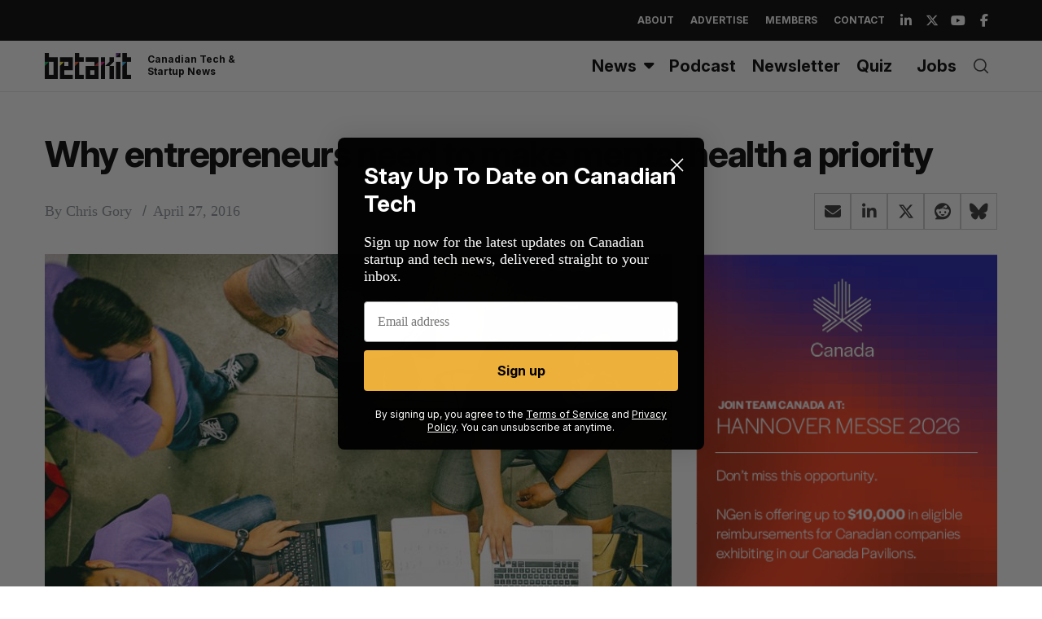

--- FILE ---
content_type: text/html; charset=utf-8
request_url: https://www.google.com/recaptcha/api2/aframe
body_size: 268
content:
<!DOCTYPE HTML><html><head><meta http-equiv="content-type" content="text/html; charset=UTF-8"></head><body><script nonce="H1zAL5EOBrmepZdCLCDUkA">/** Anti-fraud and anti-abuse applications only. See google.com/recaptcha */ try{var clients={'sodar':'https://pagead2.googlesyndication.com/pagead/sodar?'};window.addEventListener("message",function(a){try{if(a.source===window.parent){var b=JSON.parse(a.data);var c=clients[b['id']];if(c){var d=document.createElement('img');d.src=c+b['params']+'&rc='+(localStorage.getItem("rc::a")?sessionStorage.getItem("rc::b"):"");window.document.body.appendChild(d);sessionStorage.setItem("rc::e",parseInt(sessionStorage.getItem("rc::e")||0)+1);localStorage.setItem("rc::h",'1766953552318');}}}catch(b){}});window.parent.postMessage("_grecaptcha_ready", "*");}catch(b){}</script></body></html>

--- FILE ---
content_type: text/css
request_url: https://cdn.betakit.com/wp-content/plugins/trt-post-sponsor/css/style.css?ver=1763226748
body_size: 394
content:
h4.sponsor-message {
  font-size: 21px;
  margin: 22px 0;
  letter-spacing: 0px;
  font-weight: bold;
}

span.sponsor-name {
  padding-left: 20px;
  letter-spacing: 7px;
  text-transform: uppercase;
  font-size: 25px;
  font-weight: 400;
}

#sponsor-box {
  font-size: 90%;
  /*    padding: 10px;
    color: #666;
    background: #eeeff0;
    */
}

#sponsor-box .avatar a {
  display: inline-block;
  max-height: 300px;
}

/*
#sponsor-box .avatar img {
    max-width: 300px;
    height: auto;
}
*/

#sponsor-box .inner {
  padding: 20px;
  border: 1px solid #000;
}

/*
#sponsor-box .sponsor-info,
#sponsor-box .sponsor-social {
    margin-left: 20%;
}
*/

#sponsor-box .sponsor-social {
  margin-top: 20px;
}

#sponsor-box .sponsor-info p {
  margin: 5px 0;
}

.sponsor-social li {
  display: inline-block;
  margin-right: 15px;
  font-size: 80%;
  letter-spacing: 0.2em;
}

@media screen and (max-width: 699px) {
  #sponsor-box .avatar {
    margin: 0 0 25px 0;
    width: 100%;
  }
}

@media (min-width: 300px) {
  #sponsor-box .avatar {
    width: 100%;
    margin-right: 5%;
  }
}

@media (min-width: 700px) {
  #sponsor-box .avatar {
    float: left;
    width: 50%;
    margin-right: 5%;
  }
}

@media (min-width: 751px) {
  #sponsor-box .avatar {
    float: none;
    margin: 0 0 25px 0;
    width: 100%;
  }
}

@media (min-width: 1200px) {
  #sponsor-box .avatar {
    float: left;
    width: 45%;
    margin: 0;
  }
}


--- FILE ---
content_type: application/javascript
request_url: https://cdn.betakit.com/wp-content/plugins/betakit-features/js/ajax_ads.js?ver=1763226747
body_size: 453
content:
jQuery(document).ready(function ($) {

    // send in the post ID
    var postid = $('#sponsor-box').data('pid');

    // send the ajax request
    $.ajax({
        url: ajax_object.ajax_url,
        data: {
            'action': 'ad_server',
            'postid': postid
        },
        success: function (data) {

            if (data == 'false') {
                $('#sponsor-box').remove();
            } else {

                // Check if dataLayer is available
                var dc_rdid = (window.dataLayer && window.dataLayer[0].dc_rdid) || "";
                var GDPR = (window.dataLayer && window.dataLayer[0].gdpr) || 0;
                var GDPR_CONSENT_755 = (window.dataLayer && window.dataLayer[0].gdpr_consent) || "";

                date_now = new Date().getTime();
                data = data.replaceAll('[timestamp]', date_now);

                data = data.replaceAll('${GDPR}', GDPR);
                data = data.replaceAll('${GDPR_CONSENT_755}', GDPR_CONSENT_755);

                $('#sponsor-box').html(data);
                //$('#sponsor-box').find('img').removeClass();

                var ad_link = $('#sponsor-box').find('a').clone();
                ad_link.text('');
                ad_link.attr('style', '');
                ad_link.removeClass();

                $('#sponsor-box').find('.avatar img').wrap(ad_link);
            }

        },
        error: function (errorThrown) {
            console.log(errorThrown);
        }
    });

});

--- FILE ---
content_type: application/javascript
request_url: https://cdn.betakit.com/wp-content/plugins/analyticswp/Lib/analyticswp.min.js?ver=1763226747
body_size: 935
content:
const AnalyticsWP=function(){function n(t,e,n={}){var i=analyticswp_vars.ajaxurl;fetch(i,{method:"POST",headers:{"Content-Type":"application/x-www-form-urlencoded"},body:new URLSearchParams({action:"analyticswp_send_analytics",event_type:t,analyticsData:JSON.stringify(e),eventProperties:JSON.stringify(n)})}).then(t=>t.json())}function e(){var t=(t=navigator.userAgent.toLowerCase()).match(/tablet|ipad|playbook|silk/)?"tablet":t.match(/mobile|iphone|ipod|android|blackberry|mini|windows\sce|palm/)?"mobile":"desktop",e=function(){const n={};return new URLSearchParams(window.location.search).forEach((t,e)=>{n[e]=t}),n}();return{pageURL:window.location.href,referrer:document.referrer,deviceType:t,userAgent:navigator.userAgent,utmSource:e.utm_source||null,utmMedium:e.utm_medium||null,utmCampaign:e.utm_campaign||null,utmTerm:e.utm_term||null,utmContent:e.utm_content||null,timestamp:(new Date).toISOString()}}function i(){let e;try{e=localStorage.getItem("unique_session_id")}catch(t){}if(!(e=e||function(t){var n=t+"=",i=document.cookie.split(";");for(let e=0;e<i.length;e++){let t=i[e];for(;" "===t.charAt(0);)t=t.substring(1,t.length);if(0===t.indexOf(n))return t.substring(n.length,t.length)}return null}("unique_session_id"))){e=window.crypto&&crypto.randomUUID?crypto.randomUUID():"xxxxxxxx-xxxx-4xxx-yxxx-xxxxxxxxxxxx".replace(/[xy]/g,function(t){var e=16*Math.random()|0;return("x"===t?e:3&e|8).toString(16)});try{localStorage.setItem("unique_session_id",e)}catch(t){}{var n="unique_session_id";var i=e;var a=365;let t="";var r;a&&((r=new Date).setTime(r.getTime()+24*a*60*60*1e3),t="; expires="+r.toUTCString()),document.cookie=n+"="+(i||"")+t+"; path=/; SameSite=Lax"}}return e}return{init:function(){document.addEventListener("DOMContentLoaded",function(){AnalyticsWP.pageview()})},pageview:function(){n("pageview",this.getAnalyticsData())},event:function(t,e){"string"==typeof t&&t.trim()&&("object"!=typeof e&&(e={}),n(t,this.getAnalyticsData(),e))},getAnalyticsData:function(){var t=e();return t.unique_session_id=i(),t}}}();AnalyticsWP.init();